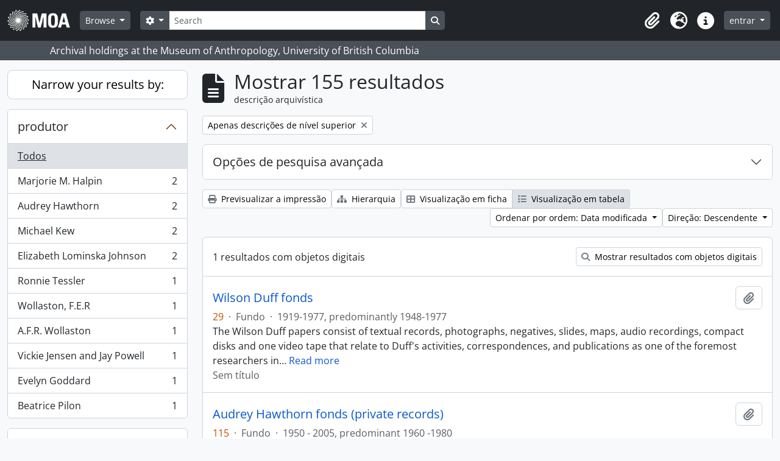

--- FILE ---
content_type: text/html; charset=utf-8
request_url: https://atom.moa.ubc.ca/index.php/informationobject/browse?sf_culture=pt&sort=lastUpdated&view=table&sortDir=desc
body_size: 21089
content:
<!DOCTYPE html>
<html lang="pt"
      dir="ltr"
      media="screen">
  <head>
        <script nonce=e287e5fbc1dd8aca751fb6e97dc4ce13 async src="https://www.googletagmanager.com/gtag/js?id="></script>
    <script nonce=e287e5fbc1dd8aca751fb6e97dc4ce13>
    window.dataLayer = window.dataLayer || [];
    function gtag(){dataLayer.push(arguments);}
    gtag('js', new Date());
        gtag('config', '');
    </script>
    <meta charset="utf-8">
    <meta name="viewport" content="width=device-width, initial-scale=1">
    <title>Information object browse - Audrey and Harry Hawthorn Library and Archives</title>
                      <link rel="shortcut icon" href="/favicon.ico">
    <script defer src="/dist/js/vendor.bundle.0f9010a8851c963bf1c1.js"></script><script defer src="/dist/js/arDominionB5Plugin.bundle.f35dfa6a8681aaac95aa.js"></script><link href="/dist/css/arDominionB5Plugin.bundle.a287608095b6ba1a60b5.css" rel="stylesheet">
      </head>
  <body class="d-flex flex-column min-vh-100 informationobject browse show-edit-tooltips">
        <div class="visually-hidden-focusable p-3 border-bottom">
  <a class="btn btn-sm btn-secondary" href="#main-column">
    Skip to main content  </a>
</div>




  <style nonce=e287e5fbc1dd8aca751fb6e97dc4ce13>
    #top-bar {
      background-color: #212529 !important;
    }
  </style>
<header id="top-bar" class="navbar navbar-expand-lg navbar-dark d-print-none" role="navigation" aria-label="Main navigation">
  <div class="container-fluid">
          <a class="navbar-brand d-flex flex-wrap flex-lg-nowrap align-items-center py-0 me-0" href="/index.php/" title="Início" rel="home">
                                            <img alt="AtoM logo" class="d-inline-block my-2 me-3" height="35" src="/uploads/r/static/conf/logo.png" />                      </a>
        <button class="navbar-toggler atom-btn-secondary my-2 me-1 px-1" type="button" data-bs-toggle="collapse" data-bs-target="#navbar-content" aria-controls="navbar-content" aria-expanded="false">
      <i 
        class="fas fa-2x fa-fw fa-bars" 
        data-bs-toggle="tooltip"
        data-bs-placement="bottom"
        title="Toggle navigation"
        aria-hidden="true">
      </i>
      <span class="visually-hidden">Toggle navigation</span>
    </button>
    <div class="collapse navbar-collapse flex-wrap justify-content-end me-1" id="navbar-content">
      <div class="d-flex flex-wrap flex-lg-nowrap flex-grow-1">
        <div class="dropdown my-2 me-3">
  <button class="btn btn-sm atom-btn-secondary dropdown-toggle" type="button" id="browse-menu" data-bs-toggle="dropdown" aria-expanded="false">
    Browse  </button>
  <ul class="dropdown-menu mt-2" aria-labelledby="browse-menu">
    <li>
      <h6 class="dropdown-header">
        Browse      </h6>
    </li>
                  <li id="node_browseInformationObjects">
          <a class="dropdown-item" href="/index.php/informationobject/browse" title="Archival Descriptions">Archival Descriptions</a>        </li>
                        <li id="node_browseActors">
          <a class="dropdown-item" href="/index.php/actor/browse" title="People/Organizations">People/Organizations</a>        </li>
                        <li id="node_browseSubjects">
          <a class="dropdown-item" href="/index.php/taxonomy/index/id/35" title="Subjects">Subjects</a>        </li>
                        <li id="node_browsePlaces">
          <a class="dropdown-item" href="/index.php/taxonomy/index/id/42" title="Places">Places</a>        </li>
                        <li id="node_browseDigitalObjects">
          <a class="dropdown-item" href="/index.php/informationobject/browse?view=card&amp;onlyMedia=1&amp;topLod=0" title="Digital objects">Digital objects</a>        </li>
            </ul>
</div>
        <form
  id="search-box"
  class="d-flex flex-grow-1 my-2"
  role="search"
  action="/index.php/informationobject/browse">
  <h2 class="visually-hidden">Pesquisar</h2>
  <input type="hidden" name="topLod" value="0">
  <input type="hidden" name="sort" value="relevance">
  <div class="input-group flex-nowrap">
    <button
      id="search-box-options"
      class="btn btn-sm atom-btn-secondary dropdown-toggle"
      type="button"
      data-bs-toggle="dropdown"
      data-bs-auto-close="outside"
      aria-expanded="false">
      <i class="fas fa-cog" aria-hidden="true"></i>
      <span class="visually-hidden">Search options</span>
    </button>
    <div class="dropdown-menu mt-2" aria-labelledby="search-box-options">
            <a class="dropdown-item" href="/index.php/informationobject/browse?showAdvanced=1&topLod=0">
        Pesquisa avançada      </a>
    </div>
    <input
      id="search-box-input"
      class="form-control form-control-sm dropdown-toggle"
      type="search"
      name="query"
      autocomplete="off"
      value=""
      placeholder="Search"
      data-url="/index.php/search/autocomplete"
      data-bs-toggle="dropdown"
      aria-label="Search"
      aria-expanded="false">
    <ul id="search-box-results" class="dropdown-menu mt-2" aria-labelledby="search-box-input"></ul>
    <button class="btn btn-sm atom-btn-secondary" type="submit">
      <i class="fas fa-search" aria-hidden="true"></i>
      <span class="visually-hidden">Search in browse page</span>
    </button>
  </div>
</form>
      </div>
      <div class="d-flex flex-nowrap flex-column flex-lg-row align-items-strech align-items-lg-center">
        <ul class="navbar-nav mx-lg-2">
                    <li class="nav-item dropdown d-flex flex-column">
  <a
    class="nav-link dropdown-toggle d-flex align-items-center p-0"
    href="#"
    id="clipboard-menu"
    role="button"
    data-bs-toggle="dropdown"
    aria-expanded="false"
    data-total-count-label="records added"
    data-alert-close="Fechar"
    data-load-alert-message="Ocorreu um erro ao carregar o conteúdo da área de transferência."
    data-export-alert-message="A área de transferência está vazia para este tipo de entidade."
    data-export-check-url="/index.php/clipboard/exportCheck"
    data-delete-alert-message="Nota: Os itens da área de transferência não inseridos nesta página serão removidos da área de transferência quando a página for atualizada. Poderá re-selecioná-los agora, ou recarregar a página para removê-los completamente. Usando os botões de ordenação ou de pré-visualização de impressão também causará um recarregamento da página - assim, qualquer coisa atualmente desselecionada será perdida!"
                data-show-accessions="0"
    >
    <i
      class="fas fa-2x fa-fw fa-paperclip px-0 px-lg-2 py-2"
      data-bs-toggle="tooltip"
      data-bs-placement="bottom"
      data-bs-custom-class="d-none d-lg-block"
      title="Clipboard"
      aria-hidden="true">
    </i>
    <span class="d-lg-none mx-1" aria-hidden="true">
      Clipboard    </span>
    <span class="visually-hidden">
      Clipboard    </span>
  </a>
  <ul class="dropdown-menu dropdown-menu-end mb-2" aria-labelledby="clipboard-menu">
    <li>
      <h6 class="dropdown-header">
        Clipboard      </h6>
    </li>
    <li class="text-muted text-nowrap px-3 pb-2">
      <span
        id="counts-block"
        data-information-object-label="Archival description count:&nbsp;"
        data-actor-object-label="Authority record count:&nbsp;"
        data-repository-object-label="Archival institution count:&nbsp;"
                >
      </span>
    </li>
                  <li id="node_clearClipboard">
          <a class="dropdown-item" href="/index.php/" title="Clear all selections">Clear all selections</a>        </li>
                        <li id="node_goToClipboard">
          <a class="dropdown-item" href="/index.php/clipboard/view" title="Go to clipboard">Go to clipboard</a>        </li>
                        <li id="node_loadClipboard">
          <a class="dropdown-item" href="/index.php/clipboard/load" title="Load clipboard">Load clipboard</a>        </li>
                        <li id="node_saveClipboard">
          <a class="dropdown-item" href="/index.php/clipboard/save" title="Save clipboard">Save clipboard</a>        </li>
            </ul>
</li>
                      <li class="nav-item dropdown d-flex flex-column">
  <a
    class="nav-link dropdown-toggle d-flex align-items-center p-0"
    href="#"
    id="language-menu"
    role="button"
    data-bs-toggle="dropdown"
    aria-expanded="false">
    <i
      class="fas fa-2x fa-fw fa-globe-europe px-0 px-lg-2 py-2"
      data-bs-toggle="tooltip"
      data-bs-placement="bottom"
      data-bs-custom-class="d-none d-lg-block"
      title="Idioma"
      aria-hidden="true">
    </i>
    <span class="d-lg-none mx-1" aria-hidden="true">
      Idioma    </span>
    <span class="visually-hidden">
      Idioma    </span>  
  </a>
  <ul class="dropdown-menu dropdown-menu-end mb-2" aria-labelledby="language-menu">
    <li>
      <h6 class="dropdown-header">
        Idioma      </h6>
    </li>
          <li>
        <a class="dropdown-item" href="/index.php/informationobject/browse?sf_culture=en&amp;sort=lastUpdated&amp;view=table&amp;sortDir=desc" title="English">English</a>      </li>
          <li>
        <a class="dropdown-item" href="/index.php/informationobject/browse?sf_culture=fr&amp;sort=lastUpdated&amp;view=table&amp;sortDir=desc" title="Français">Français</a>      </li>
          <li>
        <a class="dropdown-item" href="/index.php/informationobject/browse?sf_culture=es&amp;sort=lastUpdated&amp;view=table&amp;sortDir=desc" title="Español">Español</a>      </li>
          <li>
        <a class="dropdown-item" href="/index.php/informationobject/browse?sf_culture=nl&amp;sort=lastUpdated&amp;view=table&amp;sortDir=desc" title="Nederlands">Nederlands</a>      </li>
          <li>
        <a class="dropdown-item" href="/index.php/informationobject/browse?sf_culture=pt&amp;sort=lastUpdated&amp;view=table&amp;sortDir=desc" title="Português">Português</a>      </li>
      </ul>
</li>
                    <li class="nav-item dropdown d-flex flex-column">
  <a
    class="nav-link dropdown-toggle d-flex align-items-center p-0"
    href="#"
    id="quick-links-menu"
    role="button"
    data-bs-toggle="dropdown"
    aria-expanded="false">
    <i
      class="fas fa-2x fa-fw fa-info-circle px-0 px-lg-2 py-2"
      data-bs-toggle="tooltip"
      data-bs-placement="bottom"
      data-bs-custom-class="d-none d-lg-block"
      title="Ligações rápidas"
      aria-hidden="true">
    </i>
    <span class="d-lg-none mx-1" aria-hidden="true">
      Ligações rápidas    </span> 
    <span class="visually-hidden">
      Ligações rápidas    </span>
  </a>
  <ul class="dropdown-menu dropdown-menu-end mb-2" aria-labelledby="quick-links-menu">
    <li>
      <h6 class="dropdown-header">
        Ligações rápidas      </h6>
    </li>
                  <li id="node_home">
          <a class="dropdown-item" href="/index.php/" title="inicio">inicio</a>        </li>
                        <li id="node_about">
          <a class="dropdown-item" href="/index.php/about" title="sobre">sobre</a>        </li>
                                                      <li id="node_privacy">
          <a class="dropdown-item" href="/index.php/privacy" title="Privacy Policy">Privacy Policy</a>        </li>
            </ul>
</li>
        </ul>
              <div class="dropdown my-2">
    <button class="btn btn-sm atom-btn-secondary dropdown-toggle" type="button" id="user-menu" data-bs-toggle="dropdown" data-bs-auto-close="outside" aria-expanded="false">
      entrar    </button>
    <div class="dropdown-menu dropdown-menu-lg-end mt-2" aria-labelledby="user-menu">
      <div>
        <h6 class="dropdown-header">
          Já possui uma conta?        </h6>
      </div>
      <form class="mx-3 my-2" action="/index.php/user/login" method="post">        <input type="hidden" name="_csrf_token" value="df022dcc510c4745e516fe1b7f8012b8" id="csrf_token" /><input type="hidden" name="next" value="https://atom.moa.ubc.ca/index.php/informationobject/browse?sf_culture=pt&amp;sort=lastUpdated&amp;view=table&amp;sortDir=desc" id="next" />        <div class="mb-3"><label class="form-label" for="email">Email<span aria-hidden="true" class="text-primary ms-1" title="Este campo é obrigatório."><strong>*</strong></span><span class="visually-hidden">Este campo é obrigatório.</span></label><input type="text" name="email" class="form-control-sm form-control" id="email" /></div>        <div class="mb-3"><label class="form-label" for="password">Senha<span aria-hidden="true" class="text-primary ms-1" title="Este campo é obrigatório."><strong>*</strong></span><span class="visually-hidden">Este campo é obrigatório.</span></label><input type="password" name="password" class="form-control-sm form-control" autocomplete="off" id="password" /></div>        <button class="btn btn-sm atom-btn-secondary" type="submit">
          entrar        </button>
      </form>
    </div>
  </div>
      </div>
    </div>
  </div>
</header>

  <div class="bg-secondary text-white d-print-none">
    <div class="container-xl py-1">
      Archival holdings at the Museum of Anthropology, University of British Columbia    </div>
  </div>
    
<div id="wrapper" class="container-xxl pt-3 flex-grow-1">
            <div class="row">
    <div id="sidebar" class="col-md-3">
      
    <h2 class="d-grid">
      <button
        class="btn btn-lg atom-btn-white collapsed text-wrap"
        type="button"
        data-bs-toggle="collapse"
        data-bs-target="#collapse-aggregations"
        aria-expanded="false"
        aria-controls="collapse-aggregations">
        Narrow your results by:      </button>
    </h2>

    <div class="collapse" id="collapse-aggregations">

      
        
        
      
      

<div class="accordion mb-3">
  <div class="accordion-item aggregation">
    <h2 class="accordion-header" id="heading-creators">
      <button
        class="accordion-button collapsed"
        type="button"
        data-bs-toggle="collapse"
        data-bs-target="#collapse-creators"
        aria-expanded="false"
        aria-controls="collapse-creators">
        produtor      </button>
    </h2>
    <div
      id="collapse-creators"
      class="accordion-collapse collapse list-group list-group-flush"
      aria-labelledby="heading-creators">
      
              <a class="list-group-item list-group-item-action d-flex justify-content-between align-items-center active text-decoration-underline" href="/index.php/informationobject/browse?sf_culture=pt&amp;sort=lastUpdated&amp;view=table&amp;sortDir=desc" title="Todos">Todos</a>          
              
        <a class="list-group-item list-group-item-action d-flex justify-content-between align-items-center text-break" href="/index.php/informationobject/browse?creators=61145&amp;sf_culture=pt&amp;sort=lastUpdated&amp;view=table&amp;sortDir=desc" title="Marjorie M. Halpin, 2 resultados2">Marjorie M. Halpin<span class="visually-hidden">, 2 resultados</span><span aria-hidden="true" class="ms-3 text-nowrap">2</span></a>              
        <a class="list-group-item list-group-item-action d-flex justify-content-between align-items-center text-break" href="/index.php/informationobject/browse?creators=101688&amp;sf_culture=pt&amp;sort=lastUpdated&amp;view=table&amp;sortDir=desc" title="Audrey Hawthorn, 2 resultados2">Audrey Hawthorn<span class="visually-hidden">, 2 resultados</span><span aria-hidden="true" class="ms-3 text-nowrap">2</span></a>              
        <a class="list-group-item list-group-item-action d-flex justify-content-between align-items-center text-break" href="/index.php/informationobject/browse?creators=102336&amp;sf_culture=pt&amp;sort=lastUpdated&amp;view=table&amp;sortDir=desc" title="Michael Kew, 2 resultados2">Michael Kew<span class="visually-hidden">, 2 resultados</span><span aria-hidden="true" class="ms-3 text-nowrap">2</span></a>              
        <a class="list-group-item list-group-item-action d-flex justify-content-between align-items-center text-break" href="/index.php/informationobject/browse?creators=102898&amp;sf_culture=pt&amp;sort=lastUpdated&amp;view=table&amp;sortDir=desc" title="Elizabeth Lominska Johnson, 2 resultados2">Elizabeth Lominska Johnson<span class="visually-hidden">, 2 resultados</span><span aria-hidden="true" class="ms-3 text-nowrap">2</span></a>              
        <a class="list-group-item list-group-item-action d-flex justify-content-between align-items-center text-break" href="/index.php/informationobject/browse?creators=326&amp;sf_culture=pt&amp;sort=lastUpdated&amp;view=table&amp;sortDir=desc" title="Ronnie Tessler, 1 resultados1">Ronnie Tessler<span class="visually-hidden">, 1 resultados</span><span aria-hidden="true" class="ms-3 text-nowrap">1</span></a>              
        <a class="list-group-item list-group-item-action d-flex justify-content-between align-items-center text-break" href="/index.php/informationobject/browse?creators=327&amp;sf_culture=pt&amp;sort=lastUpdated&amp;view=table&amp;sortDir=desc" title="Wollaston, F.E.R, 1 resultados1">Wollaston, F.E.R<span class="visually-hidden">, 1 resultados</span><span aria-hidden="true" class="ms-3 text-nowrap">1</span></a>              
        <a class="list-group-item list-group-item-action d-flex justify-content-between align-items-center text-break" href="/index.php/informationobject/browse?creators=328&amp;sf_culture=pt&amp;sort=lastUpdated&amp;view=table&amp;sortDir=desc" title="A.F.R. Wollaston, 1 resultados1">A.F.R. Wollaston<span class="visually-hidden">, 1 resultados</span><span aria-hidden="true" class="ms-3 text-nowrap">1</span></a>              
        <a class="list-group-item list-group-item-action d-flex justify-content-between align-items-center text-break" href="/index.php/informationobject/browse?creators=329&amp;sf_culture=pt&amp;sort=lastUpdated&amp;view=table&amp;sortDir=desc" title="Vickie Jensen and Jay Powell, 1 resultados1">Vickie Jensen and Jay Powell<span class="visually-hidden">, 1 resultados</span><span aria-hidden="true" class="ms-3 text-nowrap">1</span></a>              
        <a class="list-group-item list-group-item-action d-flex justify-content-between align-items-center text-break" href="/index.php/informationobject/browse?creators=330&amp;sf_culture=pt&amp;sort=lastUpdated&amp;view=table&amp;sortDir=desc" title="Evelyn Goddard, 1 resultados1">Evelyn Goddard<span class="visually-hidden">, 1 resultados</span><span aria-hidden="true" class="ms-3 text-nowrap">1</span></a>              
        <a class="list-group-item list-group-item-action d-flex justify-content-between align-items-center text-break" href="/index.php/informationobject/browse?creators=331&amp;sf_culture=pt&amp;sort=lastUpdated&amp;view=table&amp;sortDir=desc" title="Beatrice Pilon, 1 resultados1">Beatrice Pilon<span class="visually-hidden">, 1 resultados</span><span aria-hidden="true" class="ms-3 text-nowrap">1</span></a>          </div>
  </div>
</div>

      

<div class="accordion mb-3">
  <div class="accordion-item aggregation">
    <h2 class="accordion-header" id="heading-names">
      <button
        class="accordion-button collapsed"
        type="button"
        data-bs-toggle="collapse"
        data-bs-target="#collapse-names"
        aria-expanded="false"
        aria-controls="collapse-names">
        nome      </button>
    </h2>
    <div
      id="collapse-names"
      class="accordion-collapse collapse list-group list-group-flush"
      aria-labelledby="heading-names">
      
              <a class="list-group-item list-group-item-action d-flex justify-content-between align-items-center active text-decoration-underline" href="/index.php/informationobject/browse?sf_culture=pt&amp;sort=lastUpdated&amp;view=table&amp;sortDir=desc" title="Todos">Todos</a>          
              
        <a class="list-group-item list-group-item-action d-flex justify-content-between align-items-center text-break" href="/index.php/informationobject/browse?names=61426&amp;sf_culture=pt&amp;sort=lastUpdated&amp;view=table&amp;sortDir=desc" title="Bill Reid, 5 resultados5">Bill Reid<span class="visually-hidden">, 5 resultados</span><span aria-hidden="true" class="ms-3 text-nowrap">5</span></a>              
        <a class="list-group-item list-group-item-action d-flex justify-content-between align-items-center text-break" href="/index.php/informationobject/browse?names=102923&amp;sf_culture=pt&amp;sort=lastUpdated&amp;view=table&amp;sortDir=desc" title="University of British Columbia. Department of Anthopology, 5 resultados5">University of British Columbia. Department of Anthopology<span class="visually-hidden">, 5 resultados</span><span aria-hidden="true" class="ms-3 text-nowrap">5</span></a>              
        <a class="list-group-item list-group-item-action d-flex justify-content-between align-items-center text-break" href="/index.php/informationobject/browse?names=334&amp;sf_culture=pt&amp;sort=lastUpdated&amp;view=table&amp;sortDir=desc" title="Michael M. Ames, 2 resultados2">Michael M. Ames<span class="visually-hidden">, 2 resultados</span><span aria-hidden="true" class="ms-3 text-nowrap">2</span></a>              
        <a class="list-group-item list-group-item-action d-flex justify-content-between align-items-center text-break" href="/index.php/informationobject/browse?names=81578&amp;sf_culture=pt&amp;sort=lastUpdated&amp;view=table&amp;sortDir=desc" title="Doug Cranmer, 2 resultados2">Doug Cranmer<span class="visually-hidden">, 2 resultados</span><span aria-hidden="true" class="ms-3 text-nowrap">2</span></a>              
        <a class="list-group-item list-group-item-action d-flex justify-content-between align-items-center text-break" href="/index.php/informationobject/browse?names=86934&amp;sf_culture=pt&amp;sort=lastUpdated&amp;view=table&amp;sortDir=desc" title="Norman Tait, 2 resultados2">Norman Tait<span class="visually-hidden">, 2 resultados</span><span aria-hidden="true" class="ms-3 text-nowrap">2</span></a>              
        <a class="list-group-item list-group-item-action d-flex justify-content-between align-items-center text-break" href="/index.php/informationobject/browse?names=101688&amp;sf_culture=pt&amp;sort=lastUpdated&amp;view=table&amp;sortDir=desc" title="Audrey Hawthorn, 2 resultados2">Audrey Hawthorn<span class="visually-hidden">, 2 resultados</span><span aria-hidden="true" class="ms-3 text-nowrap">2</span></a>              
        <a class="list-group-item list-group-item-action d-flex justify-content-between align-items-center text-break" href="/index.php/informationobject/browse?names=102230&amp;sf_culture=pt&amp;sort=lastUpdated&amp;view=table&amp;sortDir=desc" title="Harry Bertram Hawthorn, 2 resultados2">Harry Bertram Hawthorn<span class="visually-hidden">, 2 resultados</span><span aria-hidden="true" class="ms-3 text-nowrap">2</span></a>              
        <a class="list-group-item list-group-item-action d-flex justify-content-between align-items-center text-break" href="/index.php/informationobject/browse?names=345&amp;sf_culture=pt&amp;sort=lastUpdated&amp;view=table&amp;sortDir=desc" title="Virginia Small, 1 resultados1">Virginia Small<span class="visually-hidden">, 1 resultados</span><span aria-hidden="true" class="ms-3 text-nowrap">1</span></a>              
        <a class="list-group-item list-group-item-action d-flex justify-content-between align-items-center text-break" href="/index.php/informationobject/browse?names=346&amp;sf_culture=pt&amp;sort=lastUpdated&amp;view=table&amp;sortDir=desc" title="Harry M. Small, 1 resultados1">Harry M. Small<span class="visually-hidden">, 1 resultados</span><span aria-hidden="true" class="ms-3 text-nowrap">1</span></a>              
        <a class="list-group-item list-group-item-action d-flex justify-content-between align-items-center text-break" href="/index.php/informationobject/browse?names=61145&amp;sf_culture=pt&amp;sort=lastUpdated&amp;view=table&amp;sortDir=desc" title="Marjorie M. Halpin, 1 resultados1">Marjorie M. Halpin<span class="visually-hidden">, 1 resultados</span><span aria-hidden="true" class="ms-3 text-nowrap">1</span></a>          </div>
  </div>
</div>

      

<div class="accordion mb-3">
  <div class="accordion-item aggregation">
    <h2 class="accordion-header" id="heading-places">
      <button
        class="accordion-button collapsed"
        type="button"
        data-bs-toggle="collapse"
        data-bs-target="#collapse-places"
        aria-expanded="false"
        aria-controls="collapse-places">
        local      </button>
    </h2>
    <div
      id="collapse-places"
      class="accordion-collapse collapse list-group list-group-flush"
      aria-labelledby="heading-places">
      
              <a class="list-group-item list-group-item-action d-flex justify-content-between align-items-center active text-decoration-underline" href="/index.php/informationobject/browse?sf_culture=pt&amp;sort=lastUpdated&amp;view=table&amp;sortDir=desc" title="Todos">Todos</a>          
              
        <a class="list-group-item list-group-item-action d-flex justify-content-between align-items-center text-break" href="/index.php/informationobject/browse?places=416259&amp;sf_culture=pt&amp;sort=lastUpdated&amp;view=table&amp;sortDir=desc" title="North America, 45 resultados45">North America<span class="visually-hidden">, 45 resultados</span><span aria-hidden="true" class="ms-3 text-nowrap">45</span></a>              
        <a class="list-group-item list-group-item-action d-flex justify-content-between align-items-center text-break" href="/index.php/informationobject/browse?places=76825&amp;sf_culture=pt&amp;sort=lastUpdated&amp;view=table&amp;sortDir=desc" title="British Columbia, 44 resultados44">British Columbia<span class="visually-hidden">, 44 resultados</span><span aria-hidden="true" class="ms-3 text-nowrap">44</span></a>              
        <a class="list-group-item list-group-item-action d-flex justify-content-between align-items-center text-break" href="/index.php/informationobject/browse?places=76827&amp;sf_culture=pt&amp;sort=lastUpdated&amp;view=table&amp;sortDir=desc" title="Canada, 44 resultados44">Canada<span class="visually-hidden">, 44 resultados</span><span aria-hidden="true" class="ms-3 text-nowrap">44</span></a>              
        <a class="list-group-item list-group-item-action d-flex justify-content-between align-items-center text-break" href="/index.php/informationobject/browse?places=228&amp;sf_culture=pt&amp;sort=lastUpdated&amp;view=table&amp;sortDir=desc" title="Vancouver, 15 resultados15">Vancouver<span class="visually-hidden">, 15 resultados</span><span aria-hidden="true" class="ms-3 text-nowrap">15</span></a>              
        <a class="list-group-item list-group-item-action d-flex justify-content-between align-items-center text-break" href="/index.php/informationobject/browse?places=78201&amp;sf_culture=pt&amp;sort=lastUpdated&amp;view=table&amp;sortDir=desc" title="Haida Gwaii, 7 resultados7">Haida Gwaii<span class="visually-hidden">, 7 resultados</span><span aria-hidden="true" class="ms-3 text-nowrap">7</span></a>              
        <a class="list-group-item list-group-item-action d-flex justify-content-between align-items-center text-break" href="/index.php/informationobject/browse?places=82596&amp;sf_culture=pt&amp;sort=lastUpdated&amp;view=table&amp;sortDir=desc" title="Alert Bay, 5 resultados5">Alert Bay<span class="visually-hidden">, 5 resultados</span><span aria-hidden="true" class="ms-3 text-nowrap">5</span></a>              
        <a class="list-group-item list-group-item-action d-flex justify-content-between align-items-center text-break" href="/index.php/informationobject/browse?places=81151&amp;sf_culture=pt&amp;sort=lastUpdated&amp;view=table&amp;sortDir=desc" title="China, 4 resultados4">China<span class="visually-hidden">, 4 resultados</span><span aria-hidden="true" class="ms-3 text-nowrap">4</span></a>              
        <a class="list-group-item list-group-item-action d-flex justify-content-between align-items-center text-break" href="/index.php/informationobject/browse?places=101735&amp;sf_culture=pt&amp;sort=lastUpdated&amp;view=table&amp;sortDir=desc" title="Kitimat, 4 resultados4">Kitimat<span class="visually-hidden">, 4 resultados</span><span aria-hidden="true" class="ms-3 text-nowrap">4</span></a>              
        <a class="list-group-item list-group-item-action d-flex justify-content-between align-items-center text-break" href="/index.php/informationobject/browse?places=101740&amp;sf_culture=pt&amp;sort=lastUpdated&amp;view=table&amp;sortDir=desc" title="Queen Charlotte, 3 resultados3">Queen Charlotte<span class="visually-hidden">, 3 resultados</span><span aria-hidden="true" class="ms-3 text-nowrap">3</span></a>              
        <a class="list-group-item list-group-item-action d-flex justify-content-between align-items-center text-break" href="/index.php/informationobject/browse?places=416246&amp;sf_culture=pt&amp;sort=lastUpdated&amp;view=table&amp;sortDir=desc" title="Asia, 3 resultados3">Asia<span class="visually-hidden">, 3 resultados</span><span aria-hidden="true" class="ms-3 text-nowrap">3</span></a>          </div>
  </div>
</div>

      

<div class="accordion mb-3">
  <div class="accordion-item aggregation">
    <h2 class="accordion-header" id="heading-subjects">
      <button
        class="accordion-button collapsed"
        type="button"
        data-bs-toggle="collapse"
        data-bs-target="#collapse-subjects"
        aria-expanded="false"
        aria-controls="collapse-subjects">
        assunto      </button>
    </h2>
    <div
      id="collapse-subjects"
      class="accordion-collapse collapse list-group list-group-flush"
      aria-labelledby="heading-subjects">
      
              <a class="list-group-item list-group-item-action d-flex justify-content-between align-items-center active text-decoration-underline" href="/index.php/informationobject/browse?sf_culture=pt&amp;sort=lastUpdated&amp;view=table&amp;sortDir=desc" title="Todos">Todos</a>          
              
        <a class="list-group-item list-group-item-action d-flex justify-content-between align-items-center text-break" href="/index.php/informationobject/browse?subjects=81660&amp;sf_culture=pt&amp;sort=lastUpdated&amp;view=table&amp;sortDir=desc" title="First Nations, 45 resultados45">First Nations<span class="visually-hidden">, 45 resultados</span><span aria-hidden="true" class="ms-3 text-nowrap">45</span></a>              
        <a class="list-group-item list-group-item-action d-flex justify-content-between align-items-center text-break" href="/index.php/informationobject/browse?subjects=83357&amp;sf_culture=pt&amp;sort=lastUpdated&amp;view=table&amp;sortDir=desc" title="Cultural groups, 45 resultados45">Cultural groups<span class="visually-hidden">, 45 resultados</span><span aria-hidden="true" class="ms-3 text-nowrap">45</span></a>              
        <a class="list-group-item list-group-item-action d-flex justify-content-between align-items-center text-break" href="/index.php/informationobject/browse?subjects=60054&amp;sf_culture=pt&amp;sort=lastUpdated&amp;view=table&amp;sortDir=desc" title="Education, 20 resultados20">Education<span class="visually-hidden">, 20 resultados</span><span aria-hidden="true" class="ms-3 text-nowrap">20</span></a>              
        <a class="list-group-item list-group-item-action d-flex justify-content-between align-items-center text-break" href="/index.php/informationobject/browse?subjects=156577&amp;sf_culture=pt&amp;sort=lastUpdated&amp;view=table&amp;sortDir=desc" title="Museum of Anthropology, 13 resultados13">Museum of Anthropology<span class="visually-hidden">, 13 resultados</span><span aria-hidden="true" class="ms-3 text-nowrap">13</span></a>              
        <a class="list-group-item list-group-item-action d-flex justify-content-between align-items-center text-break" href="/index.php/informationobject/browse?subjects=81594&amp;sf_culture=pt&amp;sort=lastUpdated&amp;view=table&amp;sortDir=desc" title="Museum exhibitions, 9 resultados9">Museum exhibitions<span class="visually-hidden">, 9 resultados</span><span aria-hidden="true" class="ms-3 text-nowrap">9</span></a>              
        <a class="list-group-item list-group-item-action d-flex justify-content-between align-items-center text-break" href="/index.php/informationobject/browse?subjects=81340&amp;sf_culture=pt&amp;sort=lastUpdated&amp;view=table&amp;sortDir=desc" title="Carving, 6 resultados6">Carving<span class="visually-hidden">, 6 resultados</span><span aria-hidden="true" class="ms-3 text-nowrap">6</span></a>              
        <a class="list-group-item list-group-item-action d-flex justify-content-between align-items-center text-break" href="/index.php/informationobject/browse?subjects=416483&amp;sf_culture=pt&amp;sort=lastUpdated&amp;view=table&amp;sortDir=desc" title="Northern Coastal British Columbia and Alaska, 6 resultados6">Northern Coastal British Columbia and Alaska<span class="visually-hidden">, 6 resultados</span><span aria-hidden="true" class="ms-3 text-nowrap">6</span></a>              
        <a class="list-group-item list-group-item-action d-flex justify-content-between align-items-center text-break" href="/index.php/informationobject/browse?subjects=132897&amp;sf_culture=pt&amp;sort=lastUpdated&amp;view=table&amp;sortDir=desc" title="Totem poles, 5 resultados5">Totem poles<span class="visually-hidden">, 5 resultados</span><span aria-hidden="true" class="ms-3 text-nowrap">5</span></a>              
        <a class="list-group-item list-group-item-action d-flex justify-content-between align-items-center text-break" href="/index.php/informationobject/browse?subjects=81716&amp;sf_culture=pt&amp;sort=lastUpdated&amp;view=table&amp;sortDir=desc" title="x̄á’isla, 4 resultados4">x̄á’isla<span class="visually-hidden">, 4 resultados</span><span aria-hidden="true" class="ms-3 text-nowrap">4</span></a>              
        <a class="list-group-item list-group-item-action d-flex justify-content-between align-items-center text-break" href="/index.php/informationobject/browse?subjects=82398&amp;sf_culture=pt&amp;sort=lastUpdated&amp;view=table&amp;sortDir=desc" title="Kwakwa̱ka̱ʼwakw, 4 resultados4">Kwakwa̱ka̱ʼwakw<span class="visually-hidden">, 4 resultados</span><span aria-hidden="true" class="ms-3 text-nowrap">4</span></a>          </div>
  </div>
</div>

        
      

<div class="accordion mb-3">
  <div class="accordion-item aggregation">
    <h2 class="accordion-header" id="heading-levels">
      <button
        class="accordion-button collapsed"
        type="button"
        data-bs-toggle="collapse"
        data-bs-target="#collapse-levels"
        aria-expanded="false"
        aria-controls="collapse-levels">
        Nível de descrição      </button>
    </h2>
    <div
      id="collapse-levels"
      class="accordion-collapse collapse list-group list-group-flush"
      aria-labelledby="heading-levels">
      
              <a class="list-group-item list-group-item-action d-flex justify-content-between align-items-center active text-decoration-underline" href="/index.php/informationobject/browse?sf_culture=pt&amp;sort=lastUpdated&amp;view=table&amp;sortDir=desc" title="Todos">Todos</a>          
              
        <a class="list-group-item list-group-item-action d-flex justify-content-between align-items-center text-break" href="/index.php/informationobject/browse?levels=398604&amp;sf_culture=pt&amp;sort=lastUpdated&amp;view=table&amp;sortDir=desc" title="Fundo, 123 resultados123">Fundo<span class="visually-hidden">, 123 resultados</span><span aria-hidden="true" class="ms-3 text-nowrap">123</span></a>              
        <a class="list-group-item list-group-item-action d-flex justify-content-between align-items-center text-break" href="/index.php/informationobject/browse?levels=398606&amp;sf_culture=pt&amp;sort=lastUpdated&amp;view=table&amp;sortDir=desc" title="Coleção, 32 resultados32">Coleção<span class="visually-hidden">, 32 resultados</span><span aria-hidden="true" class="ms-3 text-nowrap">32</span></a>          </div>
  </div>
</div>

        
    </div>

      </div>
    <div id="main-column" role="main" class="col-md-9">
        
  <div class="multiline-header d-flex align-items-center mb-3">
    <i class="fas fa-3x fa-file-alt me-3" aria-hidden="true"></i>
    <div class="d-flex flex-column">
      <h1 class="mb-0" aria-describedby="heading-label">
                  Mostrar 155 resultados              </h1>
      <span class="small" id="heading-label">
        descrição arquivística      </span>
    </div>
  </div>
        <div class="d-flex flex-wrap gap-2">
                            <a 
        href="/index.php/informationobject/browse?sf_culture=pt&sort=lastUpdated&view=table&sortDir=desc&topLod=0"
        class="btn btn-sm atom-btn-white align-self-start mw-100 filter-tag d-flex">
        <span class="visually-hidden">
          Remove filter:        </span>
        <span class="text-truncate d-inline-block">
          Apenas descrições de nível superior        </span>
        <i aria-hidden="true" class="fas fa-times ms-2 align-self-center"></i>
      </a>
    
                                    </div>

      
  <div class="accordion mb-3 adv-search" role="search">
  <div class="accordion-item">
    <h2 class="accordion-header" id="heading-adv-search">
      <button class="accordion-button collapsed" type="button" data-bs-toggle="collapse" data-bs-target="#collapse-adv-search" aria-expanded="false" aria-controls="collapse-adv-search" data-cy="advanced-search-toggle">
        Opções de pesquisa avançada      </button>
    </h2>
    <div id="collapse-adv-search" class="accordion-collapse collapse" aria-labelledby="heading-adv-search">
      <div class="accordion-body">
        <form name="advanced-search-form" method="get" action="/index.php/informationobject/browse">
                      <input type="hidden" name="sort" value="lastUpdated"/>
                      <input type="hidden" name="view" value="table"/>
          
          <h5>Procurar resultados com:</h5>

          <div class="criteria mb-4">

            
              
            
            
            <div class="criterion row align-items-center">

              <div class="col-xl-auto mb-3 adv-search-boolean">
                <select class="form-select" name="so0">
                  <option value="and">e</option>
                  <option value="or">ou</option>
                  <option value="not">não</option>
                </select>
              </div>

              <div class="col-xl-auto flex-grow-1 mb-3">
                <input class="form-control" type="text" aria-label="Pesquisar" placeholder="Pesquisar" name="sq0">
              </div>

              <div class="col-xl-auto mb-3 text-center">
                <span class="form-text">em</span>
              </div>

              <div class="col-xl-auto mb-3">
                <select class="form-select" name="sf0">
                                      <option value="">
                      Qualquer campo                    </option>
                                      <option value="title">
                      Título                    </option>
                                      <option value="archivalHistory">
                      História do arquivo                    </option>
                                      <option value="scopeAndContent">
                      Âmbito e conteúdo                    </option>
                                      <option value="extentAndMedium">
                      Dimensão e suporte                    </option>
                                      <option value="subject">
                      Pontos de acesso - Assuntos                    </option>
                                      <option value="name">
                      Pontos de acesso - Nomes                    </option>
                                      <option value="place">
                      Pontos de acesso - Locais                    </option>
                                      <option value="genre">
                      Pontos de acesso de género                    </option>
                                      <option value="identifier">
                      Identificador                    </option>
                                      <option value="referenceCode">
                      Código de referência                    </option>
                                      <option value="digitalObjectTranscript">
                      Texto do objeto digital                    </option>
                                      <option value="creator">
                      Produtor                    </option>
                                      <option value="findingAidTranscript">
                      Texto do instrumento de pesquisa                    </option>
                                      <option value="allExceptFindingAidTranscript">
                      Qualquer campo, exceto encontrar texto de ajuda                    </option>
                                  </select>
              </div>

              <div class="col-xl-auto mb-3">
                <a href="#" class="d-none d-xl-block delete-criterion" aria-label="Excluir critério">
                  <i aria-hidden="true" class="fas fa-times text-muted"></i>
                </a>
                <a href="#" class="d-xl-none delete-criterion btn btn-outline-danger w-100 mb-3">
                  Excluir critério                </a>
              </div>

            </div>

            <div class="add-new-criteria mb-3">
              <a id="add-criterion-dropdown-menu" class="btn atom-btn-white dropdown-toggle" href="#" role="button" data-bs-toggle="dropdown" aria-expanded="false">Adicionar novo critério</a>
              <ul class="dropdown-menu mt-2" aria-labelledby="add-criterion-dropdown-menu">
                <li><a class="dropdown-item" href="#" id="add-criterion-and">E</a></li>
                <li><a class="dropdown-item" href="#" id="add-criterion-or">Ou</a></li>
                <li><a class="dropdown-item" href="#" id="add-criterion-not">Não</a></li>
              </ul>
            </div>

          </div>

          <h5>Limitar resultados:</h5>

          <div class="criteria mb-4">

            
            <div class="mb-3"><label class="form-label" for="collection">Descrição de nível superior</label><select name="collection" class="form-autocomplete form-control" id="collection">

</select><input class="list" type="hidden" value="/index.php/informationobject/autocomplete?parent=1&filterDrafts=1"></div>
          </div>

          <h5>Filtrar os resultados por:</h5>

          <div class="criteria mb-4">

            <div class="row">

              
              <div class="col-md-4">
                <div class="mb-3"><label class="form-label" for="levels">Nível de descrição</label><select name="levels" class="form-select" id="levels">
<option value="" selected="selected"></option>
<option value="398606">Coleção</option>
<option value="198">Dossiê</option>
<option value="82909">Folder</option>
<option value="398604">Fundo</option>
<option value="199">Item</option>
<option value="61480">Part</option>
<option value="398607">Séries</option>
<option value="78045">Sub subseries</option>
<option value="398605">Sub-fundo</option>
<option value="398608">Sub-séries</option>
</select></div>              </div>
              

              <div class="col-md-4">
                <div class="mb-3"><label class="form-label" for="onlyMedia">objeto digital disponível</label><select name="onlyMedia" class="form-select" id="onlyMedia">
<option value="" selected="selected"></option>
<option value="1">Sim</option>
<option value="0">Não</option>
</select></div>              </div>

                              <div class="col-md-4">
                  <div class="mb-3"><label class="form-label" for="findingAidStatus">Instrumento de descrição documental</label><select name="findingAidStatus" class="form-select" id="findingAidStatus">
<option value="" selected="selected"></option>
<option value="yes">Sim</option>
<option value="no">Não</option>
<option value="generated">Gerado</option>
<option value="uploaded">Transferido</option>
</select></div>                </div>
              
            </div>

            <div class="row">

                              <div class="col-md-6">
                  <div class="mb-3"><label class="form-label" for="copyrightStatus">Estado dos direitos de autor</label><select name="copyrightStatus" class="form-select" id="copyrightStatus">
<option value="" selected="selected"></option>
<option value="324">Public domain</option>
<option value="323">Under copyright</option>
<option value="325">Desconhecido</option>
</select></div>                </div>
              
                              <div class="col-md-6">
                  <div class="mb-3"><label class="form-label" for="materialType">Designação geral do material</label><select name="materialType" class="form-select" id="materialType">
<option value="" selected="selected"></option>
<option value="242">Architectural drawing</option>
<option value="243">Cartographic material</option>
<option value="77684">Digital Media</option>
<option value="244">Graphic material</option>
<option value="245">Moving images</option>
<option value="246">Multiple media</option>
<option value="247">Objeto</option>
<option value="248">Philatelic record</option>
<option value="249">Sound recording</option>
<option value="250">Technical drawing</option>
<option value="213602">Textual material</option>
<option value="251">Textual record</option>
</select></div>                </div>
              
              <fieldset class="col-12">
                <legend class="visually-hidden">Top-level description filter</legend>
                <div class="d-grid d-sm-block">
                  <div class="form-check d-inline-block me-2">
                    <input class="form-check-input" type="radio" name="topLod" id="adv-search-top-lod-1" value="1" checked>
                    <label class="form-check-label" for="adv-search-top-lod-1">Descrições de nível superior</label>
                  </div>
                  <div class="form-check d-inline-block">
                    <input class="form-check-input" type="radio" name="topLod" id="adv-search-top-lod-0" value="0" >
                    <label class="form-check-label" for="adv-search-top-lod-0">Todas as descrições</label>
                  </div>
                </div>
              </fieldset>

            </div>

          </div>

          <h5>Filtrar por intervalo de datas:</h5>

          <div class="criteria row mb-2">

            <div class="col-md-4 start-date">
              <div class="mb-3"><label class="form-label" for="startDate">Início</label><input placeholder="YYYY-MM-DD" max="9999-12-31" type="date" name="startDate" class="form-control" id="startDate" /></div>            </div>

            <div class="col-md-4 end-date">
              <div class="mb-3"><label class="form-label" for="endDate">Fim</label><input placeholder="YYYY-MM-DD" max="9999-12-31" type="date" name="endDate" class="form-control" id="endDate" /></div>            </div>

            <fieldset class="col-md-4 date-type">
              <legend class="fs-6">
                <span>Resultados</span>
                <button
                  type="button"
                  class="btn btn-link mb-1"
                  data-bs-toggle="tooltip"
                  data-bs-placement="auto"
                  title='Use these options to specify how the date range returns results. "Exact" means that the start and end dates of descriptions returned must fall entirely within the date range entered. "Overlapping" means that any description whose start or end dates touch or overlap the target date range will be returned.'>
                  <i aria-hidden="true" class="fas fa-question-circle text-muted"></i>
                </button>
              </legend>
              <div class="d-grid d-sm-block">
                <div class="form-check d-inline-block me-2">
                  <input class="form-check-input" type="radio" name="rangeType" id="adv-search-date-range-inclusive" value="inclusive" checked>
                  <label class="form-check-label" for="adv-search-date-range-inclusive">Sobreposição</label>
                </div>
                <div class="form-check d-inline-block">
                  <input class="form-check-input" type="radio" name="rangeType" id="adv-search-date-range-exact" value="exact" >
                  <label class="form-check-label" for="adv-search-date-range-exact">Exato</label>
                </div>
              </div>
            </fieldset>

          </div>

          <ul class="actions mb-1 nav gap-2 justify-content-center">
            <li><input type="button" class="btn atom-btn-outline-light reset" value="Redefinir"></li>
            <li><input type="submit" class="btn atom-btn-outline-light" value="Pesquisar"></li>
          </ul>

        </form>
      </div>
    </div>
  </div>
</div>

  
    <div class="d-flex flex-wrap gap-2 mb-3">
      <a
  class="btn btn-sm atom-btn-white"
  href="/index.php/informationobject/browse?sf_culture=pt&sort=lastUpdated&view=table&sortDir=desc&media=print">
  <i class="fas fa-print me-1" aria-hidden="true"></i>
  Previsualizar a impressão</a>

              <a
          class="btn btn-sm atom-btn-white"
          href="/index.php/browse/hierarchy">
          <i class="fas fa-sitemap me-1" aria-hidden="true"></i>
          Hierarquia        </a>
      
      
      <div class="btn-group btn-group-sm" role="group" aria-label="View options">
  <a
    class="btn atom-btn-white text-wrap"
        href="/index.php/informationobject/browse?view=card&sf_culture=pt&sort=lastUpdated&sortDir=desc">
    <i class="fas fa-th-large me-1" aria-hidden="true"></i>
    Visualização em ficha  </a>
  <a
    class="btn atom-btn-white text-wrap active"
    aria-current="page"    href="/index.php/informationobject/browse?view=table&sf_culture=pt&sort=lastUpdated&sortDir=desc">
    <i class="fas fa-list me-1" aria-hidden="true"></i>
    Visualização em tabela  </a>
</div>

      <div class="d-flex flex-wrap gap-2 ms-auto">
        
<div class="dropdown d-inline-block">
  <button class="btn btn-sm atom-btn-white dropdown-toggle text-wrap" type="button" id="sort-button" data-bs-toggle="dropdown" aria-expanded="false">
    Ordenar por ordem: Data modificada  </button>
  <ul class="dropdown-menu dropdown-menu-end mt-2" aria-labelledby="sort-button">
          <li>
        <a
          href="/index.php/informationobject/browse?sort=lastUpdated&sf_culture=pt&view=table&sortDir=desc"
          class="dropdown-item active">
          Data modificada        </a>
      </li>
          <li>
        <a
          href="/index.php/informationobject/browse?sort=alphabetic&sf_culture=pt&view=table&sortDir=desc"
          class="dropdown-item">
          Título        </a>
      </li>
          <li>
        <a
          href="/index.php/informationobject/browse?sort=relevance&sf_culture=pt&view=table&sortDir=desc"
          class="dropdown-item">
          Relevância        </a>
      </li>
          <li>
        <a
          href="/index.php/informationobject/browse?sort=identifier&sf_culture=pt&view=table&sortDir=desc"
          class="dropdown-item">
          Identificador        </a>
      </li>
          <li>
        <a
          href="/index.php/informationobject/browse?sort=referenceCode&sf_culture=pt&view=table&sortDir=desc"
          class="dropdown-item">
          Código de referência        </a>
      </li>
          <li>
        <a
          href="/index.php/informationobject/browse?sort=startDate&sf_culture=pt&view=table&sortDir=desc"
          class="dropdown-item">
          Data de início        </a>
      </li>
          <li>
        <a
          href="/index.php/informationobject/browse?sort=endDate&sf_culture=pt&view=table&sortDir=desc"
          class="dropdown-item">
          Data fim        </a>
      </li>
      </ul>
</div>


<div class="dropdown d-inline-block">
  <button class="btn btn-sm atom-btn-white dropdown-toggle text-wrap" type="button" id="sortDir-button" data-bs-toggle="dropdown" aria-expanded="false">
    Direção: Descendente  </button>
  <ul class="dropdown-menu dropdown-menu-end mt-2" aria-labelledby="sortDir-button">
          <li>
        <a
          href="/index.php/informationobject/browse?sortDir=asc&sf_culture=pt&sort=lastUpdated&view=table"
          class="dropdown-item">
          Ascendente        </a>
      </li>
          <li>
        <a
          href="/index.php/informationobject/browse?sortDir=desc&sf_culture=pt&sort=lastUpdated&view=table"
          class="dropdown-item active">
          Descendente        </a>
      </li>
      </ul>
</div>
      </div>
    </div>

          <div id="content">
                  <div class="d-grid d-sm-flex gap-2 align-items-center p-3 border-bottom">
            1 resultados com objetos digitais                                    <a
              class="btn btn-sm atom-btn-white ms-auto text-wrap"
              href="/index.php/informationobject/browse?sf_culture=pt&sort=lastUpdated&view=table&sortDir=desc&onlyMedia=1">
              <i class="fas fa-search me-1" aria-hidden="true"></i>
              Mostrar resultados com objetos digitais            </a>
          </div>
        
              
<article class="search-result row g-0 p-3 border-bottom">
  
  <div class="col-12 d-flex flex-column gap-1">
    <div class="d-flex align-items-center gap-2">
      <a class="h5 mb-0 text-truncate" href="/index.php/wilson-duff-fond" title="Wilson Duff fonds">Wilson Duff fonds</a>
      <button
  class="btn atom-btn-white ms-auto active-primary clipboard d-print-none"
  data-clipboard-slug="wilson-duff-fond"
  data-clipboard-type="informationObject"
  data-tooltip="true"  data-title="Adicionar à área de transferência"
  data-alt-title="Eliminar da área de transferência">
  <i class="fas fa-lg fa-paperclip" aria-hidden="true"></i>
  <span class="visually-hidden">
    Adicionar à área de transferência  </span>
</button>
    </div>

    <div class="d-flex flex-column gap-2">
      <div class="d-flex flex-column">
        <div class="d-flex flex-wrap">
                                <span class="text-primary">29</span>
                      
                                    <span class="text-muted mx-2"> · </span>
                        <span class="text-muted">
              Fundo            </span>
                      
                                                                <span class="text-muted mx-2"> · </span>
                            <span class="text-muted">
                1919-1977, predominantly 1948-1977              </span>
                                    
                  </div>

              </div>

              <span class="text-block d-none">
          <p>The Wilson Duff papers consist of textual records, photographs, negatives, slides, maps, audio recordings, compact disks and one video tape that relate to Duff's activities, correspondences, and publications as one of the foremost researchers in Northwest coast Indian history, culture and traditions. Also included in the fonds are records relating to Duff’s work as an Anthropology professor at the University of British Columbia, his advisory and curatorial consultancy work, committee membership and the exhibit Images: Stone: B.C.</p>
<p>Records in the Wilson Duff fonds have been organized into the following seventeen series:</p>
<pre><code>Series 1: Wilson Duff’s student papers (1949-1950)<br/>Series 2: Correspondence (195?-1975)<br/>Series 3: Published and unpublished articles (195?-1972)<br/>Series 4: Site visits (195-)<br/>Series 5: Northwest Coast research (195?-197?)<br/>Series 6: Teaching materials (1965-1976)<br/>Series 7: Committee and consultancy records (1966-1976)<br/>Series 8: Personal records (1965-1976)<br/>Series 9: Photographic records (195?-1976)<br/>Series 10: Maps (1955-1976)<br/>Series 11: Images: Stone: B.C. (1975-1977)<br/>Series 12: Research notes and materials (196?-1976)<br/>Series 13: Tsimshian files (1915-1976, predominant 1957-1971)<br/>Series 14: Recordings (1962-1976)<br/>Series 15: Creative writing (195?  - 197?)<br/>Series 16: Posthumous writings on Duff (197? – 199?)<br/>Series 17: Ephemera (195? – 197?)</code></pre>        </span>
      
              <span class="text-muted">
          Sem título        </span>
          </div>
  </div>
</article>
      
<article class="search-result row g-0 p-3 border-bottom">
  
  <div class="col-12 d-flex flex-column gap-1">
    <div class="d-flex align-items-center gap-2">
      <a class="h5 mb-0 text-truncate" href="/index.php/audrey-hawthorn-fonds-private-records" title="Audrey Hawthorn fonds (private records)">Audrey Hawthorn fonds (private records)</a>
      <button
  class="btn atom-btn-white ms-auto active-primary clipboard d-print-none"
  data-clipboard-slug="audrey-hawthorn-fonds-private-records"
  data-clipboard-type="informationObject"
  data-tooltip="true"  data-title="Adicionar à área de transferência"
  data-alt-title="Eliminar da área de transferência">
  <i class="fas fa-lg fa-paperclip" aria-hidden="true"></i>
  <span class="visually-hidden">
    Adicionar à área de transferência  </span>
</button>
    </div>

    <div class="d-flex flex-column gap-2">
      <div class="d-flex flex-column">
        <div class="d-flex flex-wrap">
                                <span class="text-primary">115</span>
                      
                                    <span class="text-muted mx-2"> · </span>
                        <span class="text-muted">
              Fundo            </span>
                      
                                                                <span class="text-muted mx-2"> · </span>
                            <span class="text-muted">
                1950 - 2005, predominant 1960  -1980              </span>
                                    
                  </div>

              </div>

              <span class="text-block d-none">
          <p>This fonds consists primarily of records generated by Audrey Hawthorn in her position as an anthropology professor at the University of British Columbia and records related to her publications. It includes notes, course materials, correspondence, memos, draft copies of publications, and some published materials (originals and photocopies). This fonds also contains photographic materials, primarily slides used in teaching Anthropology 331 and 431. The fonds is organized into the following series and subseries:</p>
<ol>
<li>
<p>Teaching Records  (1963-1978)<br/>A.  Anthropology 331 and Anthropology 431<br/>B.  Teaching Slides</p>
</li>
<li>
<p>Professional Development Records  (1973-1975)</p>
</li>
<li>
<p>Research and Publications Records (1955-1982)<br/>A.  Art of the Kwakiutl Indians<br/>B.  Kwakiutl Ceremonial Art<br/>C.  A Labour of Love<br/>D.  Exhibits and Other Research</p>
</li>
<li>
<p>Bill Reid (1962-1998)</p>
</li>
</ol>        </span>
      
              <span class="text-muted">
          Sem título        </span>
          </div>
  </div>
</article>
      
<article class="search-result row g-0 p-3 border-bottom">
  
  <div class="col-12 d-flex flex-column gap-1">
    <div class="d-flex align-items-center gap-2">
      <a class="h5 mb-0 text-truncate" href="/index.php/mary-frame-fonds" title="Mary Frame fonds">Mary Frame fonds</a>
      <button
  class="btn atom-btn-white ms-auto active-primary clipboard d-print-none"
  data-clipboard-slug="mary-frame-fonds"
  data-clipboard-type="informationObject"
  data-tooltip="true"  data-title="Adicionar à área de transferência"
  data-alt-title="Eliminar da área de transferência">
  <i class="fas fa-lg fa-paperclip" aria-hidden="true"></i>
  <span class="visually-hidden">
    Adicionar à área de transferência  </span>
</button>
    </div>

    <div class="d-flex flex-column gap-2">
      <div class="d-flex flex-column">
        <div class="d-flex flex-wrap">
                                <span class="text-primary">155</span>
                      
                                    <span class="text-muted mx-2"> · </span>
                        <span class="text-muted">
              Fundo            </span>
                      
                                                                <span class="text-muted mx-2"> · </span>
                            <span class="text-muted">
                1995-2007              </span>
                                    
                  </div>

              </div>

              <span class="text-block d-none">
          <p>The records in this fonds were created by Mary Frame during her 1995, 2002, 2004, and 2007 trips to Taquile, Peru to visit and document the Quispe-Mamani family. Frame first began to visit the family in 1982, revisiting in 1983, 1984, 1987, 1995, 2002, 2004, and 2007. Creating a strong connection with the family, Frame would visit to see her goddaughter, revisit her friends, and sell the family’s textile work to outsiders and return with the money owed to them. While on trips between 1982 and 1995 Frame collected a number of textiles that are now part of the collection at the Museum of Anthropology.</p>
<p>The records contained in this fonds include colour negatives, printed colour photographs, colour slides, Mary’s detailed typewritten notes (of her time with the family, descriptions and history of each family member, and item-level photographic descriptions), and CDs. The fonds is organised into four files according to each year of visit.</p>        </span>
      
              <span class="text-muted">
          Sem título        </span>
          </div>
  </div>
</article>
      
<article class="search-result row g-0 p-3 border-bottom">
  
  <div class="col-12 d-flex flex-column gap-1">
    <div class="d-flex align-items-center gap-2">
      <a class="h5 mb-0 text-truncate" href="/index.php/eric-parker-fonds" title="Eric Parker fonds">Eric Parker fonds</a>
      <button
  class="btn atom-btn-white ms-auto active-primary clipboard d-print-none"
  data-clipboard-slug="eric-parker-fonds"
  data-clipboard-type="informationObject"
  data-tooltip="true"  data-title="Adicionar à área de transferência"
  data-alt-title="Eliminar da área de transferência">
  <i class="fas fa-lg fa-paperclip" aria-hidden="true"></i>
  <span class="visually-hidden">
    Adicionar à área de transferência  </span>
</button>
    </div>

    <div class="d-flex flex-column gap-2">
      <div class="d-flex flex-column">
        <div class="d-flex flex-wrap">
                                <span class="text-primary">4</span>
                      
                                    <span class="text-muted mx-2"> · </span>
                        <span class="text-muted">
              Fundo            </span>
                      
                                                                <span class="text-muted mx-2"> · </span>
                            <span class="text-muted">
                ca. 1910-11 - 198?              </span>
                                    
                  </div>

              </div>

              <span class="text-block d-none">
          <p>The fonds consists primarily of material accumulated and/or created by Lt. Col. Parker during the period of his military duties in Tibet and time spent there after his release from the military (1921-1924). This material includes textual records such as correspondence relating to military matters with Sir Charles Bell, and those written to, and received from, Tibetan officers and the 13th Dalai Lama. A few letters written in Tibetan have been recently translated into English and are included in the fonds. Other textual materials includes handwritten speech and other notes, published documents such as an Almanac (written in Tibetan), newspaper clippings, and miscellaneous items such as philatelic materials and handwritten children's rhymes and songs.</p>
<p>The fonds also contains a collection of black and white photographs and negatives, the majority of which were images taken by Lt. Col. Parker, while others, predate Parker’s time in Tibet.  The photographs are housed in two albums (Photograph Collections A and B), and show Tibet primarily in the 1920s.  The images depict military and domestic scenes in Tibet including photographs of individuals from all social strata, as well as local architecture and landscapes.  Some of the places (e.g., monasteries) no longer exist.  The albums also contain more recent colour prints of the many Tibetan objects acquired by the Parkers (and now housed in the Ethnology Collection at the Museum of Anthropology).  Some duplicates occur within and between albums.  The negatives correspond to prints in one album (Photograph Collection A).  Only a small number of negatives have not been printed.<br/>The fonds is arranged in the following 3 series:</p>
<ol>
<li>Correspondence</li>
<li>Photographs</li>
<li>Miscellaneous Materials</li>
</ol>        </span>
      
              <span class="text-muted">
          Sem título        </span>
          </div>
  </div>
</article>
      
<article class="search-result row g-0 p-3 border-bottom">
  
  <div class="col-12 d-flex flex-column gap-1">
    <div class="d-flex align-items-center gap-2">
      <a class="h5 mb-0 text-truncate" href="/index.php/michael-kew-moa-curator-fonds" title="Michael Kew (MOA curator) fonds">Michael Kew (MOA curator) fonds</a>
      <button
  class="btn atom-btn-white ms-auto active-primary clipboard d-print-none"
  data-clipboard-slug="michael-kew-moa-curator-fonds"
  data-clipboard-type="informationObject"
  data-tooltip="true"  data-title="Adicionar à área de transferência"
  data-alt-title="Eliminar da área de transferência">
  <i class="fas fa-lg fa-paperclip" aria-hidden="true"></i>
  <span class="visually-hidden">
    Adicionar à área de transferência  </span>
</button>
    </div>

    <div class="d-flex flex-column gap-2">
      <div class="d-flex flex-column">
        <div class="d-flex flex-wrap">
                                <span class="text-primary">116</span>
                      
                                    <span class="text-muted mx-2"> · </span>
                        <span class="text-muted">
              Fundo            </span>
                      
                                                                <span class="text-muted mx-2"> · </span>
                            <span class="text-muted">
                [1978] - 1997              </span>
                                    
                  </div>

              </div>

              <span class="text-block d-none">
          <p>The fonds consists of slides collected by Dr. Kew in the course of curating the exhibition Visions of Power, Symbols of Wealth: Central Coast Salish Sculpture and Engraving.  The fonds is divided into the following series: Central Coast Salish Art Inventory ([1978]-1979), and Visions of Power, Symbols of Wealth Exhibition (1980).  It also contains reports, memos, minutes and correspondence relating to the Ways and Means Committee.</p>
<p>There are three series in the fonds:</p>
<pre><code>1.  Central Coast Salish Art Inventory<br/>2.  Visions of Power, Symbols of Wealth Exhibition<br/>3.  Ways and Means Committee</code></pre>        </span>
      
              <span class="text-muted">
          Sem título        </span>
          </div>
  </div>
</article>
      
<article class="search-result row g-0 p-3 border-bottom">
  
  <div class="col-12 d-flex flex-column gap-1">
    <div class="d-flex align-items-center gap-2">
      <a class="h5 mb-0 text-truncate" href="/index.php/blanca-and-ricardo-muratorio-fonds" title="Blanca and Ricardo Muratorio fonds">Blanca and Ricardo Muratorio fonds</a>
      <button
  class="btn atom-btn-white ms-auto active-primary clipboard d-print-none"
  data-clipboard-slug="blanca-and-ricardo-muratorio-fonds"
  data-clipboard-type="informationObject"
  data-tooltip="true"  data-title="Adicionar à área de transferência"
  data-alt-title="Eliminar da área de transferência">
  <i class="fas fa-lg fa-paperclip" aria-hidden="true"></i>
  <span class="visually-hidden">
    Adicionar à área de transferência  </span>
</button>
    </div>

    <div class="d-flex flex-column gap-2">
      <div class="d-flex flex-column">
        <div class="d-flex flex-wrap">
                                <span class="text-primary">32</span>
                      
                                    <span class="text-muted mx-2"> · </span>
                        <span class="text-muted">
              Fundo            </span>
                      
                                                                <span class="text-muted mx-2"> · </span>
                            <span class="text-muted">
                1970 - 1990              </span>
                                    
                  </div>

              </div>

              <span class="text-block d-none">
          <p>The fonds consist of slides taken by Blanca and Ricardo Muratorio relating to fieldwork, folk arts and crafts of Ecuador and Peru taken by Blanca and Ricardo Muratorio. The colour photographs relate to the Corpus Christi [Ecuador] fiesta and dancers and the 1998 exhibit at the UBC Museum of Anthropology of works for sale by Andean artists, “Images of Andean Lives.”</p>
<p>Textual records consist of Ricardo Muratorio’s report on folk art, and materials relating to two exhibitions which took place at the Museum of Anthropology: the poster and Spanish text for “Images of Andean Lives” [1998] and an invitation for “Sewing Dissent: Patterns of Resistance in Chile” [1987].</p>        </span>
      
              <span class="text-muted">
          Sem título        </span>
          </div>
  </div>
</article>
      
<article class="search-result row g-0 p-3 border-bottom">
  
  <div class="col-12 d-flex flex-column gap-1">
    <div class="d-flex align-items-center gap-2">
      <a class="h5 mb-0 text-truncate" href="/index.php/virginia-small" title="Virginia Small fonds">Virginia Small fonds</a>
      <button
  class="btn atom-btn-white ms-auto active-primary clipboard d-print-none"
  data-clipboard-slug="virginia-small"
  data-clipboard-type="informationObject"
  data-tooltip="true"  data-title="Adicionar à área de transferência"
  data-alt-title="Eliminar da área de transferência">
  <i class="fas fa-lg fa-paperclip" aria-hidden="true"></i>
  <span class="visually-hidden">
    Adicionar à área de transferência  </span>
</button>
    </div>

    <div class="d-flex flex-column gap-2">
      <div class="d-flex flex-column">
        <div class="d-flex flex-wrap">
                                <span class="text-primary">19</span>
                      
                                    <span class="text-muted mx-2"> · </span>
                        <span class="text-muted">
              Fundo            </span>
                      
                                                                <span class="text-muted mx-2"> · </span>
                            <span class="text-muted">
                1920-1922              </span>
                                    
                  </div>

              </div>

              <span class="text-block d-none">
          <p>Fonds consists of photographs taken by Virginia Small’s husband, Harry M. Small during a trip to Japan between 1920 and 1922.  Photos depict a variety of scenes from rural and urban life including craft and silk production, farming, fishing and ceremonial activities.  In addition, the fonds includes photos, both posed and candid, of various individuals including members of the traveling party, as well as photos of landscapes and architecture.<br/>Some photos are marked with the subject, date and location on the back with pencil.</p>        </span>
      
          </div>
  </div>
</article>
      
<article class="search-result row g-0 p-3 border-bottom">
  
  <div class="col-12 d-flex flex-column gap-1">
    <div class="d-flex align-items-center gap-2">
      <a class="h5 mb-0 text-truncate" href="/index.php/james-and-mary-g-fyfe-smith-fonds" title="James and Mary G. Fyfe Smith fonds">James and Mary G. Fyfe Smith fonds</a>
      <button
  class="btn atom-btn-white ms-auto active-primary clipboard d-print-none"
  data-clipboard-slug="james-and-mary-g-fyfe-smith-fonds"
  data-clipboard-type="informationObject"
  data-tooltip="true"  data-title="Adicionar à área de transferência"
  data-alt-title="Eliminar da área de transferência">
  <i class="fas fa-lg fa-paperclip" aria-hidden="true"></i>
  <span class="visually-hidden">
    Adicionar à área de transferência  </span>
</button>
    </div>

    <div class="d-flex flex-column gap-2">
      <div class="d-flex flex-column">
        <div class="d-flex flex-wrap">
                                <span class="text-primary">56</span>
                      
                                    <span class="text-muted mx-2"> · </span>
                        <span class="text-muted">
              Fundo            </span>
                      
                                                                <span class="text-muted mx-2"> · </span>
                            <span class="text-muted">
                1911 - 1914              </span>
                                    
                  </div>

              </div>

              <span class="text-block d-none">
          <p>The fonds consists of two albums containing images accumulated by James and Mary Fyfe Smith during visits to Japan between 1911 and 1914.</p>        </span>
      
              <span class="text-muted">
          Sem título        </span>
          </div>
  </div>
</article>
      
<article class="search-result row g-0 p-3 border-bottom">
  
  <div class="col-12 d-flex flex-column gap-1">
    <div class="d-flex align-items-center gap-2">
      <a class="h5 mb-0 text-truncate" href="/index.php/harlan-smith-collection" title="Harlan Smith collection">Harlan Smith collection</a>
      <button
  class="btn atom-btn-white ms-auto active-primary clipboard d-print-none"
  data-clipboard-slug="harlan-smith-collection"
  data-clipboard-type="informationObject"
  data-tooltip="true"  data-title="Adicionar à área de transferência"
  data-alt-title="Eliminar da área de transferência">
  <i class="fas fa-lg fa-paperclip" aria-hidden="true"></i>
  <span class="visually-hidden">
    Adicionar à área de transferência  </span>
</button>
    </div>

    <div class="d-flex flex-column gap-2">
      <div class="d-flex flex-column">
        <div class="d-flex flex-wrap">
                                <span class="text-primary">87</span>
                      
                                    <span class="text-muted mx-2"> · </span>
                        <span class="text-muted">
              Coleção            </span>
                      
                                                                <span class="text-muted mx-2"> · </span>
                            <span class="text-muted">
                1919-1925, 1999              </span>
                                    
                  </div>

              </div>

              <span class="text-block d-none">
          <p>Fonds consists of photographic prints and text labels used in the “Emergence from the Shadow: First Peoples’ Photographic Perspective” exhibit at the Canadian Museum of Civilization, from October 22, 1999 to January 6, 2002. The images depict several different First Nations groups including Haida, Kimsquit, Bella Coola, Ulkatcho-Carrier, Chilcotin, Assiniboine, and Gitksan. The label text incorporates information which Smith recorded at the time of creation. It gives name and age (if known) of the sitters as well as lineage, employment, and style of dress.</p>        </span>
      
              <span class="text-muted">
          Sem título        </span>
          </div>
  </div>
</article>
      
<article class="search-result row g-0 p-3 border-bottom">
  
  <div class="col-12 d-flex flex-column gap-1">
    <div class="d-flex align-items-center gap-2">
      <a class="h5 mb-0 text-truncate" href="/index.php/herb-watson-fonds" title="Herb Watson fonds">Herb Watson fonds</a>
      <button
  class="btn atom-btn-white ms-auto active-primary clipboard d-print-none"
  data-clipboard-slug="herb-watson-fonds"
  data-clipboard-type="informationObject"
  data-tooltip="true"  data-title="Adicionar à área de transferência"
  data-alt-title="Eliminar da área de transferência">
  <i class="fas fa-lg fa-paperclip" aria-hidden="true"></i>
  <span class="visually-hidden">
    Adicionar à área de transferência  </span>
</button>
    </div>

    <div class="d-flex flex-column gap-2">
      <div class="d-flex flex-column">
        <div class="d-flex flex-wrap">
                                <span class="text-primary">107</span>
                      
                                    <span class="text-muted mx-2"> · </span>
                        <span class="text-muted">
              Fundo            </span>
                      
                                                                <span class="text-muted mx-2"> · </span>
                            <span class="text-muted">
                1975 - 1992              </span>
                                    
                  </div>

              </div>

              <span class="text-block d-none">
          <p>Fonds consists of records generated by Watson while working as an exhibit designer at the Museum of Anthropology. Material includes records generated during the preparation and documentation of exhibitions at the Museum, as well as records generated for two additional design projects undertaken by Watson during his tenure at MOA: the design of textile storage and display unit, 1980-1984; and the design of an extension to the west wing of MOA, 1988-1990.</p>
<p>Fonds is organized into two series:<br/>1 - Museum design<br/>2 - Exhibition design</p>        </span>
      
              <span class="text-muted">
          Sem título        </span>
          </div>
  </div>
</article>
      
<article class="search-result row g-0 p-3 border-bottom">
  
  <div class="col-12 d-flex flex-column gap-1">
    <div class="d-flex align-items-center gap-2">
      <a class="h5 mb-0 text-truncate" href="/index.php/museum-of-anthropology-publications-collection" title="MOA Publications and Ephemera collection">MOA Publications and Ephemera collection</a>
      <button
  class="btn atom-btn-white ms-auto active-primary clipboard d-print-none"
  data-clipboard-slug="museum-of-anthropology-publications-collection"
  data-clipboard-type="informationObject"
  data-tooltip="true"  data-title="Adicionar à área de transferência"
  data-alt-title="Eliminar da área de transferência">
  <i class="fas fa-lg fa-paperclip" aria-hidden="true"></i>
  <span class="visually-hidden">
    Adicionar à área de transferência  </span>
</button>
    </div>

    <div class="d-flex flex-column gap-2">
      <div class="d-flex flex-column">
        <div class="d-flex flex-wrap">
                                <span class="text-primary">124</span>
                      
                                    <span class="text-muted mx-2"> · </span>
                        <span class="text-muted">
              Coleção            </span>
                      
                                                                <span class="text-muted mx-2"> · </span>
                            <span class="text-muted">
                [196-]-2022              </span>
                                    
                  </div>

              </div>

              <span class="text-block d-none">
          <p>Collection consists of published or printed materials produced by and about the Museum of Anthropology. These materials include records related to MOA’s exhibitions, collections, programs, events, membership, gift shop, and physical buildings/spaces. Record types include pamphlets, brochures, reports, books, magazines, newspaper articles, cards/postcards, educational handouts, and posters.</p>
<p>The collection has been divided into 12 series. Some series, such as the &quot;Exhibitions and collections series&quot; or the &quot;Membership series,&quot; reflect the subject area or function of the records within them. Other series contain records grouped together by record type, such as the &quot;Posters series&quot; or the &quot;Cards and postcards series.&quot;</p>        </span>
      
          </div>
  </div>
</article>
      
<article class="search-result row g-0 p-3 border-bottom">
  
  <div class="col-12 d-flex flex-column gap-1">
    <div class="d-flex align-items-center gap-2">
      <a class="h5 mb-0 text-truncate" href="/index.php/ben-william-leeson-fonds" title="Ben Williams Leeson collection">Ben Williams Leeson collection</a>
      <button
  class="btn atom-btn-white ms-auto active-primary clipboard d-print-none"
  data-clipboard-slug="ben-william-leeson-fonds"
  data-clipboard-type="informationObject"
  data-tooltip="true"  data-title="Adicionar à área de transferência"
  data-alt-title="Eliminar da área de transferência">
  <i class="fas fa-lg fa-paperclip" aria-hidden="true"></i>
  <span class="visually-hidden">
    Adicionar à área de transferência  </span>
</button>
    </div>

    <div class="d-flex flex-column gap-2">
      <div class="d-flex flex-column">
        <div class="d-flex flex-wrap">
                                <span class="text-primary">93</span>
                      
                                    <span class="text-muted mx-2"> · </span>
                        <span class="text-muted">
              Coleção            </span>
                      
                                                                <span class="text-muted mx-2"> · </span>
                            <span class="text-muted">
                [ca. 1908], [ca. 1972]              </span>
                                    
                  </div>

              </div>

              <span class="text-block d-none">
          <p>The fonds consists of 66 photographic prints, some of which are hand-coloured, stamped “B.W. Leeson Quatsino, B.C.”, labelled on the front or back with explanatory information, or signed in ink. One print of a longhouse is stamped “The Leeson Collection Copyright 1914.” The photographic subject matter relates to British Columbia’s Kwakwaka'wakw First Nations and the British Columbia landscape. Also included is a copy of Portraits of the Indians of Quatsino by Benjamin W. Leeson (Kit #20) by Susan Roper, produced by the Research Project on Early B.C. Photography at the Vancouver Public Library around 1972, and 23 duplicate slides which accompany it.</p>        </span>
      
              <span class="text-muted">
          Sem título        </span>
          </div>
  </div>
</article>
      
<article class="search-result row g-0 p-3 border-bottom">
  
  <div class="col-12 d-flex flex-column gap-1">
    <div class="d-flex align-items-center gap-2">
      <a class="h5 mb-0 text-truncate" href="/index.php/hugh-campbell-brown-fonds" title="Hugh Campbell-Brown fonds">Hugh Campbell-Brown fonds</a>
      <button
  class="btn atom-btn-white ms-auto active-primary clipboard d-print-none"
  data-clipboard-slug="hugh-campbell-brown-fonds"
  data-clipboard-type="informationObject"
  data-tooltip="true"  data-title="Adicionar à área de transferência"
  data-alt-title="Eliminar da área de transferência">
  <i class="fas fa-lg fa-paperclip" aria-hidden="true"></i>
  <span class="visually-hidden">
    Adicionar à área de transferência  </span>
</button>
    </div>

    <div class="d-flex flex-column gap-2">
      <div class="d-flex flex-column">
        <div class="d-flex flex-wrap">
                                <span class="text-primary">55</span>
                      
                                    <span class="text-muted mx-2"> · </span>
                        <span class="text-muted">
              Fundo            </span>
                      
                                                                <span class="text-muted mx-2"> · </span>
                            <span class="text-muted">
                19--              </span>
                                    
                  </div>

              </div>

              <span class="text-block d-none">
          <p>Fonds consists of papers that appear to be the beginning of a catalogue of Chinese charms and coins that were hand drawn. It is not clear whether they are specific to the Campbell-Brown collection of Chinese coins that were acquired by the Museum of Anthropology. However, they were acquired in the same trunk as the Campbell-Brown collection of Chinese coins.</p>        </span>
      
              <span class="text-muted">
          Sem título        </span>
          </div>
  </div>
</article>
      
<article class="search-result row g-0 p-3 border-bottom">
  
  <div class="col-12 d-flex flex-column gap-1">
    <div class="d-flex align-items-center gap-2">
      <a class="h5 mb-0 text-truncate" href="/index.php/paula-gustafson-fonds" title="Paula Gustafson Fonds">Paula Gustafson Fonds</a>
      <button
  class="btn atom-btn-white ms-auto active-primary clipboard d-print-none"
  data-clipboard-slug="paula-gustafson-fonds"
  data-clipboard-type="informationObject"
  data-tooltip="true"  data-title="Adicionar à área de transferência"
  data-alt-title="Eliminar da área de transferência">
  <i class="fas fa-lg fa-paperclip" aria-hidden="true"></i>
  <span class="visually-hidden">
    Adicionar à área de transferência  </span>
</button>
    </div>

    <div class="d-flex flex-column gap-2">
      <div class="d-flex flex-column">
        <div class="d-flex flex-wrap">
                                <span class="text-primary">159</span>
                      
                                    <span class="text-muted mx-2"> · </span>
                        <span class="text-muted">
              Fundo            </span>
                      
                                                                <span class="text-muted mx-2"> · </span>
                            <span class="text-muted">
                1843-2006              </span>
                                    
                  </div>

              </div>

              <span class="text-block d-none">
          <p>This fonds includes items collected and created by Paula Gustafson primarily for her research on Salish and Chilkat weaving, and connected to her 1980 published book “Salish Weaving.” It includes research documents, notes, photographic material, books, articles, and correspondence by Gustafson. The fonds also includes a complete manuscript of the revised and updated “Salish Weaving” book that Gustafson completed in 1997, but that was never published.</p>        </span>
      
              <span class="text-muted">
          Sem título        </span>
          </div>
  </div>
</article>
      
<article class="search-result row g-0 p-3 border-bottom">
  
  <div class="col-12 d-flex flex-column gap-1">
    <div class="d-flex align-items-center gap-2">
      <a class="h5 mb-0 text-truncate" href="/index.php/stuart-schofield-fonds" title="Stuart Schofield fonds">Stuart Schofield fonds</a>
      <button
  class="btn atom-btn-white ms-auto active-primary clipboard d-print-none"
  data-clipboard-slug="stuart-schofield-fonds"
  data-clipboard-type="informationObject"
  data-tooltip="true"  data-title="Adicionar à área de transferência"
  data-alt-title="Eliminar da área de transferência">
  <i class="fas fa-lg fa-paperclip" aria-hidden="true"></i>
  <span class="visually-hidden">
    Adicionar à área de transferência  </span>
</button>
    </div>

    <div class="d-flex flex-column gap-2">
      <div class="d-flex flex-column">
        <div class="d-flex flex-wrap">
                                <span class="text-primary">80</span>
                      
                                    <span class="text-muted mx-2"> · </span>
                        <span class="text-muted">
              Fundo            </span>
                      
                                                                <span class="text-muted mx-2"> · </span>
                            <span class="text-muted">
                1923 - 1924, 1963              </span>
                                    
                  </div>

              </div>

              <span class="text-block d-none">
          <p>Fonds consists of nitrate negatives, copy negatives, prints and postcards of China and Japan, specifically of Hong Kong, Shanghai, Beijing (Peking), Yokohama and Nagasaki. These images were taken by Stuart Schofield during a geological survey expedition in 1923-24. In 1925, Mrs. Florence Schofield compiled the photographs into an album and provided comments for the photos from her memory of the trip.</p>
<p>An accrual to this fonds was discovered in the backlog. It is not known whether this accrual was part of the original accession. In adding this accrual, the case file was consulted and the photocopy of Dr. Schofield’s journal was discovered. This was added to the binder that contains the prints, negatives, and postcards.<br/>Dr. Elizabeth Johnson was responsible for organizing this fonds and she has identified some places and people that were not originally identified by Mrs. Schofield. Her annotations appear in square brackets.</p>
<p>Accrual #2010-06 was added after Dr. Johnson’s organization. This included photographs and postcards. One postcard is dated 1969, but most appear to be ca. 1923-1924 like the original materials.</p>        </span>
      
              <span class="text-muted">
          Sem título        </span>
          </div>
  </div>
</article>
      
<article class="search-result row g-0 p-3 border-bottom">
  
  <div class="col-12 d-flex flex-column gap-1">
    <div class="d-flex align-items-center gap-2">
      <a class="h5 mb-0 text-truncate" href="/index.php/paul-hockings-fonds" title="Paul Hockings fonds">Paul Hockings fonds</a>
      <button
  class="btn atom-btn-white ms-auto active-primary clipboard d-print-none"
  data-clipboard-slug="paul-hockings-fonds"
  data-clipboard-type="informationObject"
  data-tooltip="true"  data-title="Adicionar à área de transferência"
  data-alt-title="Eliminar da área de transferência">
  <i class="fas fa-lg fa-paperclip" aria-hidden="true"></i>
  <span class="visually-hidden">
    Adicionar à área de transferência  </span>
</button>
    </div>

    <div class="d-flex flex-column gap-2">
      <div class="d-flex flex-column">
        <div class="d-flex flex-wrap">
                    
                                  <span class="text-muted">
              Fundo            </span>
                      
                                                                <span class="text-muted mx-2"> · </span>
                            <span class="text-muted">
                1958-1967, 1994              </span>
                                    
                  </div>

              </div>

              <span class="text-block d-none">
          <p>The records in this fonds were created by Paul Hockings and his students regarding the Cesnola Collection, Sid and Florence Leary Collection, and the Baron van Haersolte van den Doorn Collection. Hockings’ notes, drawings, and photos were made while working at MOA with Audrey Hawthorn on an exhibit on Bronze Age Style in the Eastern Mediterranean. Most material was created in the spring of 1958 with a view to producing a monograph on the Cesnola Collection, though this was never finished. Included is Hockings’ 1963 article “Ceramic Style in Prehistoric Cyprus” and three students’ papers.</p>
<p>The records contained in this fonds include handwritten notes, correspondence, photographic prints, articles, and unpublished student papers. The fonds is organised into five files according to form.</p>        </span>
      
              <span class="text-muted">
          Sem título        </span>
          </div>
  </div>
</article>
      
<article class="search-result row g-0 p-3 border-bottom">
  
  <div class="col-12 d-flex flex-column gap-1">
    <div class="d-flex align-items-center gap-2">
      <a class="h5 mb-0 text-truncate" href="/index.php/carol-mayor-fonds" title="Carol Mayer fonds">Carol Mayer fonds</a>
      <button
  class="btn atom-btn-white ms-auto active-primary clipboard d-print-none"
  data-clipboard-slug="carol-mayor-fonds"
  data-clipboard-type="informationObject"
  data-tooltip="true"  data-title="Adicionar à área de transferência"
  data-alt-title="Eliminar da área de transferência">
  <i class="fas fa-lg fa-paperclip" aria-hidden="true"></i>
  <span class="visually-hidden">
    Adicionar à área de transferência  </span>
</button>
    </div>

    <div class="d-flex flex-column gap-2">
      <div class="d-flex flex-column">
        <div class="d-flex flex-wrap">
                                <span class="text-primary">100</span>
                      
                                    <span class="text-muted mx-2"> · </span>
                        <span class="text-muted">
              Fundo            </span>
                      
                                                                <span class="text-muted mx-2"> · </span>
                            <span class="text-muted">
                1977 - 2014, predominant 1987 - 2014              </span>
                                    
                  </div>

              </div>

              <span class="text-block d-none">
          <p>The fonds consists of records created by Carol Mayer at the University of British Columbia as Curator of Collections and Curator of Ethnology and Ceramics at the Museum of Anthropology, as a Department of Anthropology &amp; Sociology Instructor, as Curator of Africa/Pacific, and as Curatorial Department Head. Also included are records relating to her role within the MOA Exhibition Committee. The fonds also contains records related to her role as an instructor at the Emily Carr College of Art and Design. The records consist mainly of textual material with a small amount of graphic material and small artifacts. The records include correspondence, memoranda, incoming loan agreements, exhibit receipts, exhibit proposals and forms, policy drafts, news releases, pamphlets, minutes of committee meetings, budgets, agendas, schedules, exhibition lists, facility reports, display labels, CD’s, sketches, journals, transcribed interviews, research notes, negatives, slides and photographs.</p>
<p>The records are arranged into the following series:</p>
<ol>
<li>
<p>Administrative files         1987-2014</p>
</li>
<li>
<p>Exhibition files                  1977-2013</p>
</li>
<li>
<p>Student Project files      1994-2013</p>
</li>
</ol>
<p>See attached pdf document for descriptions of these series with file lists.</p>        </span>
      
              <span class="text-muted">
          Sem título        </span>
          </div>
  </div>
</article>
      
<article class="search-result row g-0 p-3 border-bottom">
  
  <div class="col-12 d-flex flex-column gap-1">
    <div class="d-flex align-items-center gap-2">
      <a class="h5 mb-0 text-truncate" href="/index.php/b-c-and-jessie-binnings-fonds" title="B.C. and Jessie Binnings fonds">B.C. and Jessie Binnings fonds</a>
      <button
  class="btn atom-btn-white ms-auto active-primary clipboard d-print-none"
  data-clipboard-slug="b-c-and-jessie-binnings-fonds"
  data-clipboard-type="informationObject"
  data-tooltip="true"  data-title="Adicionar à área de transferência"
  data-alt-title="Eliminar da área de transferência">
  <i class="fas fa-lg fa-paperclip" aria-hidden="true"></i>
  <span class="visually-hidden">
    Adicionar à área de transferência  </span>
</button>
    </div>

    <div class="d-flex flex-column gap-2">
      <div class="d-flex flex-column">
        <div class="d-flex flex-wrap">
                                <span class="text-primary">26</span>
                      
                                    <span class="text-muted mx-2"> · </span>
                        <span class="text-muted">
              Fundo            </span>
                      
                                                                <span class="text-muted mx-2"> · </span>
                            <span class="text-muted">
                1959-1972              </span>
                                    
                  </div>

              </div>

              <span class="text-block d-none">
          <p>Fonds consists of records related to the Binnings’ correspondence with (predominantly) friends and colleagues overseas in Japan from 1959 to 1971, including Bishop Kojo Sakamoto and members of his family.  Mostly composed of personal letters written by hand, several letters are painted using calligraphy.  Other records include program brochures and news clippings for exhibits in Japan and North America, and scrapbooks assembled by the Binnings. These either commemorate various visits they took to Japan or of visits their Japanese friends took to Canada.  Fonds is divided into three series:</p>
<ol>
<li>Correspondence</li>
<li>Sakamoto Printed Exhibit Matter</li>
<li>Scrapbooks</li>
</ol>        </span>
      
              <span class="text-muted">
          Sem título        </span>
          </div>
  </div>
</article>
      
<article class="search-result row g-0 p-3 border-bottom">
  
  <div class="col-12 d-flex flex-column gap-1">
    <div class="d-flex align-items-center gap-2">
      <a class="h5 mb-0 text-truncate" href="/index.php/vickie-jensen-and-jay-powell-2" title="Vickie Jensen and Jay Powell fonds">Vickie Jensen and Jay Powell fonds</a>
      <button
  class="btn atom-btn-white ms-auto active-primary clipboard d-print-none"
  data-clipboard-slug="vickie-jensen-and-jay-powell-2"
  data-clipboard-type="informationObject"
  data-tooltip="true"  data-title="Adicionar à área de transferência"
  data-alt-title="Eliminar da área de transferência">
  <i class="fas fa-lg fa-paperclip" aria-hidden="true"></i>
  <span class="visually-hidden">
    Adicionar à área de transferência  </span>
</button>
    </div>

    <div class="d-flex flex-column gap-2">
      <div class="d-flex flex-column">
        <div class="d-flex flex-wrap">
                                <span class="text-primary">3</span>
                      
                                    <span class="text-muted mx-2"> · </span>
                        <span class="text-muted">
              Fundo            </span>
                      
                                                                <span class="text-muted mx-2"> · </span>
                            <span class="text-muted">
                1969 - 2021              </span>
                                    
                  </div>

              </div>

              <span class="text-block d-none">
          <p>Fonds consists of records relating to the numerous culture and language projects that Powell and Jensen worked on since 1976.  The communities with which they worked include:<br/>•   The Quileute of La Push<br/>•   The Kwakwaka’wakw of Alert Bay<br/>•   The Gitxsan of Kispiox, Gitanyow, and surrounding villages<br/>•   The Nuu-chah-nulth of Vancouver Island<br/>•   The Musqueam of Vancouver<br/>•   The Seton Lake St'at'imc (Lillooet)  of Shalalth<br/>•   The Shuswap of Alkali Lake, Soda Creek, Dog Creek, Canim Lake, and Sugar Cane<br/>•   The Haisla of Kitamaat<br/>•   The Nisga’a of Gingolx (Kincolith) and New Aiyansh</p>
<p>Most of the projects had an end goal to produce a book, language education materials, or teacher training materials.  Often the education materials incorporated cultural lessons throughout.  The records created in the production of the books are varied and reflect the intrinsic connection between language, culture, and daily activities in the communities. Powell and Jensen were co-editors for nearly all of the language books and materials produced.  Although some of the projects reflected in the records were done primarily by Powell or primarily by Jensen, the vast majority of the work involves collaboration between the two in some aspect.  As Jensen and Powell immersed themselves in the communities they worked for, often their personal photographs and records are interspersed with those relating to their work.  This community involvement enhanced their relationships with the people with whom they were working and allowed them to experience and participate in cultural activities as part of those communities.  This close relationship is reflected in and is integral to their work.  Jensen and Powell have two sons: Nels, born in 1978, and Luke, born in 1981.  Their sons travelled with them to the communities in which they worked and lived, and on their work trips and sabbaticals.  Nels and Luke are also present in many of the photographic records.</p>
<p>The records contain a mixture of research, field notes, administrative records, and publications at various stages, in addition to audio and visual records.  Field notes, for the most part handwritten, and archival research into language and culture groups was undertaken by Powell, whilst the majority of the photography, found in a variety of formats, was done by Jensen.  Manuscripts and final publications were a combined effort and are included at various stages.  Administrative records, including grant proposals, are found throughout.</p>
<p>Fonds consists of 13 series of records.  Series are arranged according to community and/or project.</p>        </span>
      
              <span class="text-muted">
          Sem título        </span>
          </div>
  </div>
</article>
      
<article class="search-result row g-0 p-3 border-bottom">
  
  <div class="col-12 d-flex flex-column gap-1">
    <div class="d-flex align-items-center gap-2">
      <a class="h5 mb-0 text-truncate" href="/index.php/gordon-and-louanne-houston-fonds" title="Gordon and Louanne Houston fonds">Gordon and Louanne Houston fonds</a>
      <button
  class="btn atom-btn-white ms-auto active-primary clipboard d-print-none"
  data-clipboard-slug="gordon-and-louanne-houston-fonds"
  data-clipboard-type="informationObject"
  data-tooltip="true"  data-title="Adicionar à área de transferência"
  data-alt-title="Eliminar da área de transferência">
  <i class="fas fa-lg fa-paperclip" aria-hidden="true"></i>
  <span class="visually-hidden">
    Adicionar à área de transferência  </span>
</button>
    </div>

    <div class="d-flex flex-column gap-2">
      <div class="d-flex flex-column">
        <div class="d-flex flex-wrap">
                                <span class="text-primary">50</span>
                      
                                    <span class="text-muted mx-2"> · </span>
                        <span class="text-muted">
              Fundo            </span>
                      
                                                                <span class="text-muted mx-2"> · </span>
                            <span class="text-muted">
                1985 - 1987              </span>
                                    
                  </div>

              </div>

              <span class="text-block d-none">
          <p>During their time living in Bella Bella, the Houstons took many photographs of the lives of the Heiltsuk First Nation community documenting the day-to-day lives of the Heiltsuk First Nation as well as ceremonial activities. The colour slides document the construction, painting, and launching of the Gi’wa, a Heiltsuk canoe which sailed with the Lootaas, the Haida canoe built by Bill Reid for Expo 86. Some of the slides document the welcome feast at Bella Bella in honour of the Haida crew of the Lootaas. The colour slides also document several potlatches and wedding feasts held in the community hall, and the local Sports Day parade. Slides also depict the role of the fishing in the community, such as smoking salmon and processing roe. Other photos document gravestones on a nearby cemetery island, derelict canneries, petroglyphs and pictographs, totem poles and house posts, all in or near Bella Bella.</p>        </span>
      
              <span class="text-muted">
          Sem título        </span>
          </div>
  </div>
</article>
        </div>
      
          <nav aria-label="Page navigation">

  <div class="result-count text-center mb-2">
          Resultados 1 a 20 de 155      </div>

  <ul class="pagination justify-content-center">

    
          <li class="page-item disabled">
        <a class="page-link" href="#" tabindex="-1" aria-disabled="true">Anterior</a>
      </li>
    
    
      
                  <li class="page-item active d-none d-sm-block" aria-current="page">
            <span class="page-link">1</span>
          </li>
        
                  
      
              <li class="page-item d-none d-sm-block">
          <a class="page-link" title="Ir para a página 2" href="/index.php/informationobject/browse?page=2&amp;sf_culture=pt&amp;sort=lastUpdated&amp;view=table&amp;sortDir=desc">2</a>        </li>
      
    
      
              <li class="page-item d-none d-sm-block">
          <a class="page-link" title="Ir para a página 3" href="/index.php/informationobject/browse?page=3&amp;sf_culture=pt&amp;sort=lastUpdated&amp;view=table&amp;sortDir=desc">3</a>        </li>
      
    
      
              <li class="page-item d-none d-sm-block">
          <a class="page-link" title="Ir para a página 4" href="/index.php/informationobject/browse?page=4&amp;sf_culture=pt&amp;sort=lastUpdated&amp;view=table&amp;sortDir=desc">4</a>        </li>
      
    
      
              <li class="page-item d-none d-sm-block">
          <a class="page-link" title="Ir para a página 5" href="/index.php/informationobject/browse?page=5&amp;sf_culture=pt&amp;sort=lastUpdated&amp;view=table&amp;sortDir=desc">5</a>        </li>
      
    
      
              <li class="page-item d-none d-sm-block">
          <a class="page-link" title="Ir para a página 6" href="/index.php/informationobject/browse?page=6&amp;sf_culture=pt&amp;sort=lastUpdated&amp;view=table&amp;sortDir=desc">6</a>        </li>
      
    
      
              <li class="page-item d-none d-sm-block">
          <a class="page-link" title="Ir para a página 7" href="/index.php/informationobject/browse?page=7&amp;sf_culture=pt&amp;sort=lastUpdated&amp;view=table&amp;sortDir=desc">7</a>        </li>
      
    
          <li class="page-item disabled dots d-none d-sm-block">
        <span class="page-link">...</span>
      </li>
      <li class="page-item d-none d-sm-block">
        <a class="page-link" href="/index.php/informationobject/browse?page=8&amp;sf_culture=pt&amp;sort=lastUpdated&amp;view=table&amp;sortDir=desc" title="8">8</a>      </li>
    
          <li class="page-item">
        <a class="page-link" href="/index.php/informationobject/browse?page=2&amp;sf_culture=pt&amp;sort=lastUpdated&amp;view=table&amp;sortDir=desc" title="Próximo">Próximo</a>      </li>
    
  </ul>

</nav>
      </div>
  </div>
</div>

        <footer class="d-print-none">

  
  
  <div id="print-date">
    Impressão: 2026-01-28  </div>

  <div id="js-i18n">
    <div id="read-more-less-links"
      data-read-more-text="Read more" 
      data-read-less-text="Read less">
    </div>
  </div>

</footer>
  </body>
</html>
